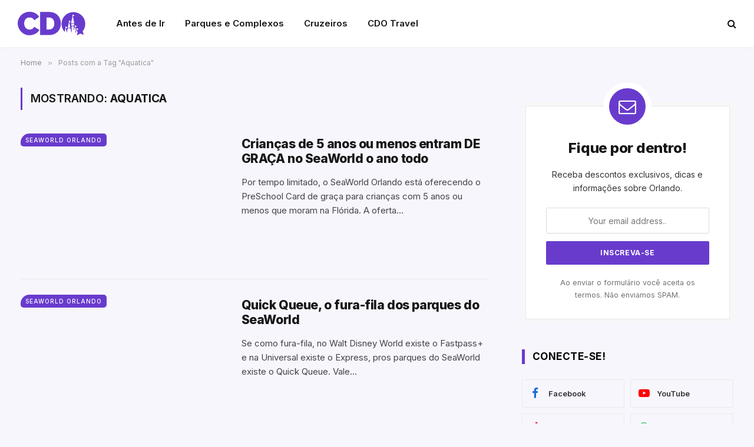

--- FILE ---
content_type: text/html; charset=UTF-8
request_url: http://coisasdeorlando.com/tag/aquatica/
body_size: 16135
content:
<!DOCTYPE html>
<html lang="pt-BR" class="s-light site-s-light">

<head>

	<meta charset="UTF-8" />
	<meta name="viewport" content="width=device-width, initial-scale=1" />
	<meta name='robots' content='index, follow, max-image-preview:large, max-snippet:-1, max-video-preview:-1' />

	<!-- This site is optimized with the Yoast SEO Premium plugin v20.3 (Yoast SEO v26.0) - https://yoast.com/wordpress/plugins/seo/ -->
	<title>Arquivos Aquatica - Coisas de Orlando</title><link rel="preload" as="font" href="http://coisasdeorlando.com/wp-content/themes/smart-mag/css/icons/fonts/ts-icons.woff2?v3.2" type="font/woff2" crossorigin="anonymous" />
	<link rel="canonical" href="https://coisasdeorlando.com/tag/aquatica/" />
	<meta property="og:locale" content="pt_BR" />
	<meta property="og:type" content="article" />
	<meta property="og:title" content="Arquivos Aquatica" />
	<meta property="og:url" content="https://coisasdeorlando.com/tag/aquatica/" />
	<meta property="og:site_name" content="Coisas de Orlando" />
	<meta property="og:image" content="https://coisasdeorlando.com/wp-content/uploads/2023/03/blog-cdo-logo@2x.png" />
	<meta property="og:image:width" content="450" />
	<meta property="og:image:height" content="118" />
	<meta property="og:image:type" content="image/png" />
	<meta name="twitter:card" content="summary_large_image" />
	<script type="application/ld+json" class="yoast-schema-graph">{"@context":"https://schema.org","@graph":[{"@type":"CollectionPage","@id":"https://coisasdeorlando.com/tag/aquatica/","url":"https://coisasdeorlando.com/tag/aquatica/","name":"Arquivos Aquatica - Coisas de Orlando","isPartOf":{"@id":"https://coisasdeorlando.com/#website"},"primaryImageOfPage":{"@id":"https://coisasdeorlando.com/tag/aquatica/#primaryimage"},"image":{"@id":"https://coisasdeorlando.com/tag/aquatica/#primaryimage"},"thumbnailUrl":"","breadcrumb":{"@id":"https://coisasdeorlando.com/tag/aquatica/#breadcrumb"},"inLanguage":"pt-BR"},{"@type":"ImageObject","inLanguage":"pt-BR","@id":"https://coisasdeorlando.com/tag/aquatica/#primaryimage","url":"","contentUrl":""},{"@type":"BreadcrumbList","@id":"https://coisasdeorlando.com/tag/aquatica/#breadcrumb","itemListElement":[{"@type":"ListItem","position":1,"name":"Início","item":"https://coisasdeorlando.com/"},{"@type":"ListItem","position":2,"name":"Aquatica"}]},{"@type":"WebSite","@id":"https://coisasdeorlando.com/#website","url":"https://coisasdeorlando.com/","name":"Coisas de Orlando","description":"O seu guia de dicas e roteiros de Orlando","publisher":{"@id":"https://coisasdeorlando.com/#organization"},"alternateName":"CDO","potentialAction":[{"@type":"SearchAction","target":{"@type":"EntryPoint","urlTemplate":"https://coisasdeorlando.com/?s={search_term_string}"},"query-input":{"@type":"PropertyValueSpecification","valueRequired":true,"valueName":"search_term_string"}}],"inLanguage":"pt-BR"},{"@type":"Organization","@id":"https://coisasdeorlando.com/#organization","name":"Coisas de Orlando","alternateName":"CDO","url":"https://coisasdeorlando.com/","logo":{"@type":"ImageObject","inLanguage":"pt-BR","@id":"https://coisasdeorlando.com/#/schema/logo/image/","url":"https://coisasdeorlando.com/wp-content/uploads/2023/03/blog-cdo-logo.png","contentUrl":"https://coisasdeorlando.com/wp-content/uploads/2023/03/blog-cdo-logo.png","width":225,"height":59,"caption":"Coisas de Orlando"},"image":{"@id":"https://coisasdeorlando.com/#/schema/logo/image/"},"sameAs":["https://www.facebook.com/groups/569870573068896"]}]}</script>
	<!-- / Yoast SEO Premium plugin. -->


<link rel='dns-prefetch' href='//www.googletagmanager.com' />
<link rel='dns-prefetch' href='//fonts.googleapis.com' />
<link rel="alternate" type="application/rss+xml" title="Feed de tag para Coisas de Orlando &raquo; Aquatica" href="https://coisasdeorlando.com/tag/aquatica/feed/" />
<link rel="alternate" type="application/rss+xml" title="Feed de Coisas de Orlando &raquo; Story" href="https://coisasdeorlando.com/web-stories/feed/"><style id='wp-img-auto-sizes-contain-inline-css' type='text/css'>
img:is([sizes=auto i],[sizes^="auto," i]){contain-intrinsic-size:3000px 1500px}
/*# sourceURL=wp-img-auto-sizes-contain-inline-css */
</style>
<link rel='stylesheet' id='formidable-css' href='http://coisasdeorlando.com/wp-content/plugins/formidable/css/formidableforms.css?ver=1061838' type='text/css' media='all' />
<style id='wp-emoji-styles-inline-css' type='text/css'>

	img.wp-smiley, img.emoji {
		display: inline !important;
		border: none !important;
		box-shadow: none !important;
		height: 1em !important;
		width: 1em !important;
		margin: 0 0.07em !important;
		vertical-align: -0.1em !important;
		background: none !important;
		padding: 0 !important;
	}
/*# sourceURL=wp-emoji-styles-inline-css */
</style>
<link rel='stylesheet' id='contact-form-7-css' href='http://coisasdeorlando.com/wp-content/plugins/contact-form-7/includes/css/styles.css?ver=6.1.2' type='text/css' media='all' />
<link rel='stylesheet' id='elementor-icons-css' href='http://coisasdeorlando.com/wp-content/plugins/elementor/assets/lib/eicons/css/elementor-icons.min.css?ver=5.45.0' type='text/css' media='all' />
<link rel='stylesheet' id='elementor-frontend-css' href='http://coisasdeorlando.com/wp-content/plugins/elementor/assets/css/frontend.min.css?ver=3.34.0' type='text/css' media='all' />
<link rel='stylesheet' id='elementor-post-75218-css' href='http://coisasdeorlando.com/wp-content/uploads/elementor/css/post-75218.css?ver=1766462210' type='text/css' media='all' />
<link rel='stylesheet' id='elementor-pro-css' href='http://coisasdeorlando.com/wp-content/plugins/elementor-pro/assets/css/frontend.min.css?ver=3.21.3' type='text/css' media='all' />
<link rel='stylesheet' id='elementor-post-79312-css' href='http://coisasdeorlando.com/wp-content/uploads/elementor/css/post-79312.css?ver=1766462210' type='text/css' media='all' />
<link rel='stylesheet' id='smartmag-core-css' href='http://coisasdeorlando.com/wp-content/themes/smart-mag/style.css?ver=10.3.2' type='text/css' media='all' />
<style id='smartmag-core-inline-css' type='text/css'>
:root { --c-main: #683bcd;
--c-main-rgb: 104,59,205;
--text-font: "Inter", system-ui, -apple-system, "Segoe UI", Arial, sans-serif;
--body-font: "Inter", system-ui, -apple-system, "Segoe UI", Arial, sans-serif;
--title-font: "Inter", system-ui, -apple-system, "Segoe UI", Arial, sans-serif;
--main-width: 1348px;
--c-post-meta: #666666;
--c-excerpts: #424449;
--excerpt-size: 15px;
--post-content-gaps: 1.4em; }
.s-light body { background-color: #f8f6fd; }
.post-title:not(._) { font-weight: 800; line-height: 1.2; letter-spacing: -0.02em; }
:root { --wrap-padding: 35px; }
.main-sidebar .widget, .ts-sidebar .widget { margin-bottom: 45px; }
.smart-head-main { --c-shadow: #f4f1fa; }
.smart-head-main .smart-head-top { --head-h: 34px; }
.smart-head-main .smart-head-mid { --head-h: 60px; background-color: #ffffff; border-top-width: 40px; border-bottom-width: 40px; }
.smart-head-main .smart-head-bot { border-top-width: 0px; }
.smart-head-main .spc-social { --c-spc-social-hov: #f2f2f2; --spc-social-space: 5px; }
.post-meta { font-family: "Roboto", system-ui, -apple-system, "Segoe UI", Arial, sans-serif; }
.post-meta .meta-item, .post-meta .text-in { font-size: 10px; font-weight: normal; text-transform: uppercase; }
.post-meta .text-in, .post-meta .post-cat > a { font-size: 10px; }
.post-meta .post-cat > a { font-weight: bold; text-transform: uppercase; }
.s-light .block-wrap.s-dark { --c-post-meta: var(--c-contrast-450); }
.post-meta .post-author > a { color: #595959; }
.s-dark .post-meta .post-author > a { color: #dddddd; }
.post-meta { --p-meta-sep: "\007C"; --p-meta-sep-pad: 7px; }
.post-meta .meta-item:before { transform: scale(1.15); }
.l-post { --media-radius: 15px; }
.cat-labels .category { font-size: 10px; letter-spacing: 0.1em; background-color: var(--c-main); border-radius: 5px; }
.block-head .heading { font-family: var(--body-font); }
.block-head-b .heading { font-family: "Roboto", system-ui, -apple-system, "Segoe UI", Arial, sans-serif; font-size: 19px; font-weight: bold; text-transform: initial; }
.block-head-b { --space-below: 9px; }
.block-head-c { --line-weight: 3px; }
.block-head-c2 { --line-weight: 3px; }
.block-head-f .heading { text-transform: uppercase; }
.block-head-f { --c-border: #ffffff; }
.s-dark .block-head-f { --c-border: #eaeaea; }
.block-head-h { --border-weight: 2px; --c-border: var(--c-main); }
.block-head-i .heading { font-size: 17px; font-weight: bold; }
.block-head-i { --line-weight: 5px; }
.block-head-i .heading { color: #000000; }
.load-button { background-color: var(--c-main); border-radius: 6px; }
.loop-grid .ratio-is-custom { padding-bottom: calc(100% / 1.68); }
.loop-grid-base .post-title { font-size: 18px; }
.loop-grid-sm .post-title { font-size: 17px; }
.has-nums .l-post { --num-font: var(--body-font); }
.has-nums-a .l-post .post-title:before,
.has-nums-b .l-post .content:before { font-size: 26px; font-weight: 500; }
.has-nums-c .l-post .post-title:before,
.has-nums-c .l-post .content:before { font-size: 17px; }
.has-nums:not(.has-nums-c) { --num-color: var(--c-main); }
.has-nums-a .l-post .post-title:before,
.has-nums-b .l-post .content:before { content: counter(ts-loop) "."; }
.loop-list .ratio-is-custom { padding-bottom: calc(100% / 1.575); }
.list-post { --list-p-media-width: 44%; --list-p-media-max-width: 85%; }
.list-post .media:not(i) { --list-p-media-max-width: 44%; }
.loop-small .post-title { font-size: 16px; }
.loop-small .media { width: 36%; max-width: 50%; }
.loop-small .media:not(i) { max-width: 92px; }
.single-featured .featured, .the-post-header .featured { border-radius: 10px; --media-radius: 10px; overflow: hidden; }
.post-meta-single .meta-item, .post-meta-single .text-in { font-size: 11px; }
.entry-content { font-size: 17px; }
:where(.entry-content) a { text-decoration: underline; text-underline-offset: 4px; text-decoration-thickness: 2px; }
.entry-content p { --post-content-gaps: 1.2em; }
.post-share-float .service { width: 40px; height: 40px; margin-bottom: 5px; border-radius: 5px; font-size: 16px; }
.post-share-b:not(.is-not-global) { --service-height: 30px; --service-width: 30px; --service-min-width: initial; --service-gap: 5px; }
.post-share-b:not(.is-not-global) .service i { font-size: 16px; }
.post-share-b:not(.is-not-global) { --service-b-radius: 5px; }
.a-wrap-1 { background-color: #02001c; }
@media (min-width: 768px) and (max-width: 940px) { .ts-contain, .main { padding-left: 35px; padding-right: 35px; }
.layout-boxed-inner { --wrap-padding: 35px; }
:root { --wrap-padding: 35px; } }
@media (max-width: 767px) { .ts-contain, .main { padding-left: 25px; padding-right: 25px; }
.layout-boxed-inner { --wrap-padding: 25px; }
:root { --wrap-padding: 25px; } }
@media (min-width: 940px) and (max-width: 1300px) { :root { --wrap-padding: min(35px, 5vw); } }


.term-color-91 { --c-main: #0031af; }
.navigation .menu-cat-91 { --c-term: #0031af; }


.term-color-7 { --c-main: #de8800; }
.navigation .menu-cat-7 { --c-term: #de8800; }


.term-color-10 { --c-main: #d9006b; }
.navigation .menu-cat-10 { --c-term: #d9006b; }


.term-color-1122 { --c-main: #ffcc00; }
.navigation .menu-cat-1122 { --c-term: #ffcc00; }

/*# sourceURL=smartmag-core-inline-css */
</style>
<link rel='stylesheet' id='smartmag-magnific-popup-css' href='http://coisasdeorlando.com/wp-content/themes/smart-mag/css/lightbox.css?ver=10.3.2' type='text/css' media='all' />
<link rel='stylesheet' id='smartmag-icons-css' href='http://coisasdeorlando.com/wp-content/themes/smart-mag/css/icons/icons.css?ver=10.3.2' type='text/css' media='all' />
<link crossorigin="anonymous" rel='stylesheet' id='smartmag-gfonts-custom-css' href='https://fonts.googleapis.com/css?family=Inter%3A400%2C500%2C600%2C700%2C800%7CRoboto%3A400%2C500%2C600%2C700%2Cbold&#038;display=swap' type='text/css' media='all' />
<script type="text/javascript" id="smartmag-lazy-inline-js-after">
/* <![CDATA[ */
/**
 * @copyright ThemeSphere
 * @preserve
 */
var BunyadLazy={};BunyadLazy.load=function(){function a(e,n){var t={};e.dataset.bgset&&e.dataset.sizes?(t.sizes=e.dataset.sizes,t.srcset=e.dataset.bgset):t.src=e.dataset.bgsrc,function(t){var a=t.dataset.ratio;if(0<a){const e=t.parentElement;if(e.classList.contains("media-ratio")){const n=e.style;n.getPropertyValue("--a-ratio")||(n.paddingBottom=100/a+"%")}}}(e);var a,o=document.createElement("img");for(a in o.onload=function(){var t="url('"+(o.currentSrc||o.src)+"')",a=e.style;a.backgroundImage!==t&&requestAnimationFrame(()=>{a.backgroundImage=t,n&&n()}),o.onload=null,o.onerror=null,o=null},o.onerror=o.onload,t)o.setAttribute(a,t[a]);o&&o.complete&&0<o.naturalWidth&&o.onload&&o.onload()}function e(t){t.dataset.loaded||a(t,()=>{document.dispatchEvent(new Event("lazyloaded")),t.dataset.loaded=1})}function n(t){"complete"===document.readyState?t():window.addEventListener("load",t)}return{initEarly:function(){var t,a=()=>{document.querySelectorAll(".img.bg-cover:not(.lazyload)").forEach(e)};"complete"!==document.readyState?(t=setInterval(a,150),n(()=>{a(),clearInterval(t)})):a()},callOnLoad:n,initBgImages:function(t){t&&n(()=>{document.querySelectorAll(".img.bg-cover").forEach(e)})},bgLoad:a}}(),BunyadLazy.load.initEarly();
//# sourceURL=smartmag-lazy-inline-js-after
/* ]]> */
</script>
<script type="text/javascript" src="http://coisasdeorlando.com/wp-content/plugins/sphere-post-views/assets/js/post-views.js?ver=1.0.1" id="sphere-post-views-js"></script>
<script type="text/javascript" id="sphere-post-views-js-after">
/* <![CDATA[ */
var Sphere_PostViews = {"ajaxUrl":"https:\/\/coisasdeorlando.com\/wp-admin\/admin-ajax.php?sphere_post_views=1","sampling":0,"samplingRate":10,"repeatCountDelay":0,"postID":false,"token":"1c8e8ca3e4"}
//# sourceURL=sphere-post-views-js-after
/* ]]> */
</script>

<!-- Snippet da etiqueta do Google (gtag.js) adicionado pelo Site Kit -->
<!-- Snippet do Google Análises adicionado pelo Site Kit -->
<script type="text/javascript" src="https://www.googletagmanager.com/gtag/js?id=GT-MJMDRTC" id="google_gtagjs-js" async></script>
<script type="text/javascript" id="google_gtagjs-js-after">
/* <![CDATA[ */
window.dataLayer = window.dataLayer || [];function gtag(){dataLayer.push(arguments);}
gtag("set","linker",{"domains":["coisasdeorlando.com"]});
gtag("js", new Date());
gtag("set", "developer_id.dZTNiMT", true);
gtag("config", "GT-MJMDRTC");
//# sourceURL=google_gtagjs-js-after
/* ]]> */
</script>
<script type="text/javascript" src="http://coisasdeorlando.com/wp-includes/js/jquery/jquery.min.js?ver=3.7.1" id="jquery-core-js"></script>
<script type="text/javascript" src="http://coisasdeorlando.com/wp-includes/js/jquery/jquery-migrate.min.js?ver=3.4.1" id="jquery-migrate-js"></script>
<link rel="https://api.w.org/" href="https://coisasdeorlando.com/wp-json/" /><link rel="alternate" title="JSON" type="application/json" href="https://coisasdeorlando.com/wp-json/wp/v2/tags/308" /><link rel="EditURI" type="application/rsd+xml" title="RSD" href="https://coisasdeorlando.com/xmlrpc.php?rsd" />

		<!-- GA Google Analytics @ https://m0n.co/ga -->
		<script async src="https://www.googletagmanager.com/gtag/js?id=UA-2103359-10"></script>
		<script>
			window.dataLayer = window.dataLayer || [];
			function gtag(){dataLayer.push(arguments);}
			gtag('js', new Date());
			gtag('config', 'UA-2103359-10');
		</script>

	<meta name="generator" content="Site Kit by Google 1.168.0" /><script id="ACXConnectScript" type="text/javascript" src="https://emkt.gizo.digital/websites/6454ed22f197b/connect.js"></script>


    <script>
      (function(d,t) {
        var BASE_URL="https://wootcdo.wisewoot.com";
        var g=d.createElement(t),s=d.getElementsByTagName(t)[0];
        g.src=BASE_URL+"/packs/js/sdk.js";
        g.defer = true;
        g.async = true;
        s.parentNode.insertBefore(g,s);
        g.onload=function(){
          window.chatwootSDK.run({
            websiteToken: 'xwq54oY196touKdNK7U6K3xH',
            baseUrl: BASE_URL
          })
        }
      })(document,"script");
    </script>
    <!-- site-navigation-element Schema optimized by Schema Pro --><script type="application/ld+json">{"@context":"https:\/\/schema.org","@graph":[{"@context":"https:\/\/schema.org","@type":"SiteNavigationElement","id":"site-navigation","name":"Demos","url":"#"},{"@context":"https:\/\/schema.org","@type":"SiteNavigationElement","id":"site-navigation","name":"Main Home","url":"#"},{"@context":"https:\/\/schema.org","@type":"SiteNavigationElement","id":"site-navigation","name":"Pinterest Posts","url":"#"},{"@context":"https:\/\/schema.org","@type":"SiteNavigationElement","id":"site-navigation","name":"Split Posts","url":"#"},{"@context":"https:\/\/schema.org","@type":"SiteNavigationElement","id":"site-navigation","name":"Classic Posts","url":"http:\/\/jellywp.com\/wp\/shareblock01\/classic-posts\/"},{"@context":"https:\/\/schema.org","@type":"SiteNavigationElement","id":"site-navigation","name":"pages","url":"#"},{"@context":"https:\/\/schema.org","@type":"SiteNavigationElement","id":"site-navigation","name":"Author Page","url":"http:\/\/jellywp.com\/wp\/shareblock02\/author\/dsite\/"},{"@context":"https:\/\/schema.org","@type":"SiteNavigationElement","id":"site-navigation","name":"404 page","url":"http:\/\/jellywp.com\/wp\/shareblock02\/category\/404\/"},{"@context":"https:\/\/schema.org","@type":"SiteNavigationElement","id":"site-navigation","name":"Contact US","url":"https:\/\/coisasdeorlando.com\/contact-us\/"},{"@context":"https:\/\/schema.org","@type":"SiteNavigationElement","id":"site-navigation","name":"Features","url":"#"},{"@context":"https:\/\/schema.org","@type":"SiteNavigationElement","id":"site-navigation","name":"Post Layout","url":"#"},{"@context":"https:\/\/schema.org","@type":"SiteNavigationElement","id":"site-navigation","name":"Post Format","url":"#"},{"@context":"https:\/\/schema.org","@type":"SiteNavigationElement","id":"site-navigation","name":"Tag page","url":"https:\/\/coisasdeorlando.com\/tag\/morning\/"},{"@context":"https:\/\/schema.org","@type":"SiteNavigationElement","id":"site-navigation","name":"Search page","url":"http:\/\/jellywp.com\/wp\/shareblock02\/?s=best"},{"@context":"https:\/\/schema.org","@type":"SiteNavigationElement","id":"site-navigation","name":"Shop","url":"https:\/\/coisasdeorlando.com\/shop\/"},{"@context":"https:\/\/schema.org","@type":"SiteNavigationElement","id":"site-navigation","name":"Carrinho","url":"https:\/\/coisasdeorlando.com\/carrinho\/"},{"@context":"https:\/\/schema.org","@type":"SiteNavigationElement","id":"site-navigation","name":"My account","url":"https:\/\/coisasdeorlando.com\/my-account-2\/"}]}</script><!-- / site-navigation-element Schema optimized by Schema Pro --><!-- breadcrumb Schema optimized by Schema Pro --><script type="application/ld+json">{"@context":"https:\/\/schema.org","@type":"BreadcrumbList","itemListElement":[{"@type":"ListItem","position":1,"item":{"@id":"https:\/\/coisasdeorlando.com\/","name":"Home"}},{"@type":"ListItem","position":2,"item":{"@id":"http:\/\/coisasdeorlando.com\/tag\/aquatica\/","name":"Aquatica"}}]}</script><!-- / breadcrumb Schema optimized by Schema Pro -->
		<script>
		var BunyadSchemeKey = 'bunyad-scheme';
		(() => {
			const d = document.documentElement;
			const c = d.classList;
			var scheme = localStorage.getItem(BunyadSchemeKey);
			
			if (scheme) {
				d.dataset.origClass = c;
				scheme === 'dark' ? c.remove('s-light', 'site-s-light') : c.remove('s-dark', 'site-s-dark');
				c.add('site-s-' + scheme, 's-' + scheme);
			}
		})();
		</script>
		<meta name="generator" content="Elementor 3.34.0; features: additional_custom_breakpoints; settings: css_print_method-external, google_font-enabled, font_display-auto">
			<style>
				.e-con.e-parent:nth-of-type(n+4):not(.e-lazyloaded):not(.e-no-lazyload),
				.e-con.e-parent:nth-of-type(n+4):not(.e-lazyloaded):not(.e-no-lazyload) * {
					background-image: none !important;
				}
				@media screen and (max-height: 1024px) {
					.e-con.e-parent:nth-of-type(n+3):not(.e-lazyloaded):not(.e-no-lazyload),
					.e-con.e-parent:nth-of-type(n+3):not(.e-lazyloaded):not(.e-no-lazyload) * {
						background-image: none !important;
					}
				}
				@media screen and (max-height: 640px) {
					.e-con.e-parent:nth-of-type(n+2):not(.e-lazyloaded):not(.e-no-lazyload),
					.e-con.e-parent:nth-of-type(n+2):not(.e-lazyloaded):not(.e-no-lazyload) * {
						background-image: none !important;
					}
				}
			</style>
			<link rel="stylesheet" href="https://coisasdeorlando.com/app/fontawesome/css/all.css"><!-- There is no amphtml version available for this URL. --><meta name="apple-mobile-web-app-capable" content="yes"/>
<meta name="theme-color" content="#7a4fde">
<meta name="apple-itunes-app" content="app-id=926053475, app-argument=https://apps.apple.com/br/app/coisas-de-orlando/id926053475">

<script src="https://biz.inseconds.com/js/monitoramento.js"></script>

<script>
    document.addEventListener('DOMContentLoaded',function () {
        var d= ['https://biz.inseconds.com','fxEDFi%2FbXtPgCKQHet0%2FlsqsI69KNz60t5SXJwZGuGdgFFM4BgHkqx6tVRZflC7WyadZKBpSkxkzaM8YLf7rzfAWMq1V1kj0KWJzXUKFefE%3D'];isTrackForm(d);
    });
</script>			<style id="wpsp-style-frontend"></style>
			<link rel="icon" href="https://coisasdeorlando.com/wp-content/uploads/2025/09/cropped-cdo-travel-icon-32x32.png" sizes="32x32" />
<link rel="icon" href="https://coisasdeorlando.com/wp-content/uploads/2025/09/cropped-cdo-travel-icon-192x192.png" sizes="192x192" />
<link rel="apple-touch-icon" href="https://coisasdeorlando.com/wp-content/uploads/2025/09/cropped-cdo-travel-icon-180x180.png" />
<meta name="msapplication-TileImage" content="https://coisasdeorlando.com/wp-content/uploads/2025/09/cropped-cdo-travel-icon-270x270.png" />


</head>

<body class="archive tag tag-aquatica tag-308 wp-custom-logo wp-theme-smart-mag wp-schema-pro-2.7.10 right-sidebar has-lb has-lb-sm ts-img-hov-fade layout-normal elementor-default elementor-kit-75218">


<script id="ACXConnectScript" type="text/javascript" src="https://emkt.gizo.digital/websites/6454ed22f197b/connect.js"></script>

<div class="main-wrap">

	
<div class="off-canvas-backdrop"></div>
<div class="mobile-menu-container off-canvas" id="off-canvas">

	<div class="off-canvas-head">
		<a href="#" class="close">
			<span class="visuallyhidden">Close Menu</span>
			<i class="tsi tsi-times"></i>
		</a>

		<div class="ts-logo">
			<img class="logo-mobile logo-image" src="https://coisasdeorlando.com/wp-content/uploads/2025/10/cdo-logo.png" width="115" height="40" alt="Coisas de Orlando"/>		</div>
	</div>

	<div class="off-canvas-content">

		
			<ul id="menu-cdo-menu-mobile" class="mobile-menu"><li id="menu-item-75774" class="menu-item menu-item-type-post_type menu-item-object-page menu-item-75774"><a href="https://coisasdeorlando.com/loja/">Loja</a></li>
<li id="menu-item-75775" class="menu-item menu-item-type-taxonomy menu-item-object-category menu-item-75775"><a href="https://coisasdeorlando.com/categoria/planejamento/">Planejamento</a></li>
<li id="menu-item-75776" class="menu-item menu-item-type-taxonomy menu-item-object-category menu-item-75776"><a href="https://coisasdeorlando.com/categoria/parques/">Parques e Complexos</a></li>
<li id="menu-item-75777" class="menu-item menu-item-type-taxonomy menu-item-object-category menu-item-75777"><a href="https://coisasdeorlando.com/categoria/cdo-travel/hospedagem/">Hospedagem</a></li>
<li id="menu-item-75778" class="menu-item menu-item-type-taxonomy menu-item-object-category menu-item-75778"><a href="https://coisasdeorlando.com/categoria/planejamento/comida/">Comida</a></li>
<li id="menu-item-75779" class="menu-item menu-item-type-taxonomy menu-item-object-category menu-item-75779"><a href="https://coisasdeorlando.com/categoria/planejamento/compras/">Compras</a></li>
<li id="menu-item-75780" class="menu-item menu-item-type-taxonomy menu-item-object-category menu-item-75780"><a href="https://coisasdeorlando.com/categoria/planejamento/fora-dos-parques/">Fora dos Parques</a></li>
<li id="menu-item-75781" class="menu-item menu-item-type-taxonomy menu-item-object-category menu-item-75781"><a href="https://coisasdeorlando.com/categoria/cdo-travel/cruzeiros/">Cruzeiros</a></li>
</ul>
		
		
		
		<div class="spc-social-block spc-social spc-social-b smart-head-social">
		
			
				<a href="https://facebook.com/coisasdeorlando" class="link service s-facebook" target="_blank" rel="nofollow noopener">
					<i class="icon tsi tsi-facebook"></i>					<span class="visuallyhidden">Facebook</span>
				</a>
									
			
				<a href="https://twitter.com/coisasdeorlando" class="link service s-twitter" target="_blank" rel="nofollow noopener">
					<i class="icon tsi tsi-twitter"></i>					<span class="visuallyhidden">X (Twitter)</span>
				</a>
									
			
				<a href="https://instagram.com/coisasdeorlando" class="link service s-instagram" target="_blank" rel="nofollow noopener">
					<i class="icon tsi tsi-instagram"></i>					<span class="visuallyhidden">Instagram</span>
				</a>
									
			
		</div>

		
	</div>

</div>
<div class="smart-head smart-head-a smart-head-main" id="smart-head" data-sticky="auto" data-sticky-type="smart" data-sticky-full>
	
	<div class="smart-head-row smart-head-mid is-light smart-head-row-full">

		<div class="inner wrap">

							
				<div class="items items-left ">
					<a href="https://coisasdeorlando.com/" title="Coisas de Orlando" rel="home" class="logo-link ts-logo logo-is-image">
		<span>
			
				
					<img src="https://coisasdeorlando.com/wp-content/uploads/2025/10/cdo-logo.png" class="logo-image" alt="Coisas de Orlando" width="229" height="80"/>
									 
					</span>
	</a>	<div class="nav-wrap">
		<nav class="navigation navigation-main nav-hov-a">
			<ul id="menu-cdo-menu" class="menu"><li id="menu-item-75197" class="menu-item menu-item-type-taxonomy menu-item-object-category menu-cat-5 menu-item-75197"><a href="https://coisasdeorlando.com/categoria/planejamento/">Antes de Ir</a></li>
<li id="menu-item-75190" class="menu-item menu-item-type-taxonomy menu-item-object-category menu-cat-149 menu-item-75190"><a href="https://coisasdeorlando.com/categoria/parques/">Parques e Complexos</a></li>
<li id="menu-item-75193" class="menu-item menu-item-type-taxonomy menu-item-object-category menu-cat-91 menu-item-75193"><a href="https://coisasdeorlando.com/categoria/cdo-travel/cruzeiros/">Cruzeiros</a></li>
<li id="menu-item-78940" class="menu-item menu-item-type-custom menu-item-object-custom menu-item-78940"><a href="https://cdo.travel">CDO Travel</a></li>
</ul>		</nav>
	</div>
				</div>

							
				<div class="items items-center empty">
								</div>

							
				<div class="items items-right ">
				

	<a href="#" class="search-icon has-icon-only is-icon" title="Buscar">
		<i class="tsi tsi-search"></i>
	</a>

				</div>

						
		</div>
	</div>

	</div>
<div class="smart-head smart-head-a smart-head-mobile" id="smart-head-mobile" data-sticky="mid" data-sticky-type="smart" data-sticky-full>
	
	<div class="smart-head-row smart-head-mid smart-head-row-3 is-light smart-head-row-full">

		<div class="inner wrap">

							
				<div class="items items-left ">
				
<button class="offcanvas-toggle has-icon" type="button" aria-label="Menu">
	<span class="hamburger-icon hamburger-icon-a">
		<span class="inner"></span>
	</span>
</button>				</div>

							
				<div class="items items-center ">
					<a href="https://coisasdeorlando.com/" title="Coisas de Orlando" rel="home" class="logo-link ts-logo logo-is-image">
		<span>
			
									<img class="logo-mobile logo-image" src="https://coisasdeorlando.com/wp-content/uploads/2025/10/cdo-logo.png" width="115" height="40" alt="Coisas de Orlando"/>									 
					</span>
	</a>				</div>

							
				<div class="items items-right ">
				
<div class="scheme-switcher has-icon-only">
	<a href="#" class="toggle is-icon toggle-dark" title="Switch to Dark Design - easier on eyes.">
		<i class="icon tsi tsi-moon"></i>
	</a>
	<a href="#" class="toggle is-icon toggle-light" title="Switch to Light Design.">
		<i class="icon tsi tsi-bright"></i>
	</a>
</div>

	<a href="#" class="search-icon has-icon-only is-icon" title="Buscar">
		<i class="tsi tsi-search"></i>
	</a>

				</div>

						
		</div>
	</div>

	</div>
<nav class="breadcrumbs is-full-width breadcrumbs-a" id="breadcrumb"><div class="inner ts-contain "><span><a href="https://coisasdeorlando.com/"><span>Home</span></a></span><span class="delim">&raquo;</span><span class="current">Posts com a Tag &quot;Aquatica&quot;</span></div></nav>
<div class="main ts-contain cf right-sidebar">
			<div class="ts-row">
			<div class="col-8 main-content">

							<h1 class="archive-heading">
					Mostrando: <span>Aquatica</span>				</h1>
						
					
							
					<section class="block-wrap block-posts-list mb-none" data-id="1">

				
			<div class="block-content">
					
	<div class="loop loop-list loop-sep loop-list-sep grid grid-1 md:grid-1 sm:grid-1">

				
			
<article class="l-post list-post list-post-on-sm m-pos-left">

	
			<div class="media">

		
			<a href="https://coisasdeorlando.com/criancas-de-5-anos-ou-menos-entram-de-graca-no-seaworld-o-ano-todo/" class="image-link media-ratio ratio-is-custom" title="Crianças de 5 anos ou menos entram DE GRAÇA no SeaWorld o ano todo"></a>			
			
			
							
				<span class="cat-labels cat-labels-overlay c-overlay p-top-left">
				<a href="https://coisasdeorlando.com/categoria/parques/seaworld-parks-entertainment/seaworld-orlando/" class="category term-color-340" rel="category" tabindex="-1">SeaWorld Orlando</a>
			</span>
						
			
		
		</div>
	

	
		<div class="content">

			<div class="post-meta post-meta-a"><h2 class="is-title post-title"><a href="https://coisasdeorlando.com/criancas-de-5-anos-ou-menos-entram-de-graca-no-seaworld-o-ano-todo/">Crianças de 5 anos ou menos entram DE GRAÇA no SeaWorld o ano todo</a></h2></div>			
						
				<div class="excerpt">
					<p>Por tempo limitado, o SeaWorld Orlando está oferecendo o PreSchool Card de graça para crianças com 5 anos ou menos que moram na Flórida. A oferta&hellip;</p>
				</div>
			
			
			
		</div>

	
</article>
				
			
<article class="l-post list-post list-post-on-sm m-pos-left">

	
			<div class="media">

		
			<a href="https://coisasdeorlando.com/quick-queue-o-fura-fila-dos-parques-do-seaworld/" class="image-link media-ratio ratio-is-custom" title="Quick Queue, o fura-fila dos parques do SeaWorld"></a>			
			
			
							
				<span class="cat-labels cat-labels-overlay c-overlay p-top-left">
				<a href="https://coisasdeorlando.com/categoria/parques/seaworld-parks-entertainment/seaworld-orlando/" class="category term-color-340" rel="category" tabindex="-1">SeaWorld Orlando</a>
			</span>
						
			
		
		</div>
	

	
		<div class="content">

			<div class="post-meta post-meta-a"><h2 class="is-title post-title"><a href="https://coisasdeorlando.com/quick-queue-o-fura-fila-dos-parques-do-seaworld/">Quick Queue, o fura-fila dos parques do SeaWorld</a></h2></div>			
						
				<div class="excerpt">
					<p>Se como fura-fila, no Walt Disney World existe o Fastpass+ e na Universal existe o Express, pros parques do SeaWorld existe o Quick Queue.   Vale&hellip;</p>
				</div>
			
			
			
		</div>

	
</article>
				
			
<article class="l-post list-post list-post-on-sm m-pos-left">

	
			<div class="media">

		
			<a href="https://coisasdeorlando.com/alturas-das-atracoes-aquatica-orlando/" class="image-link media-ratio ratio-is-custom" title="Alturas das atrações: AQUATICA ORLANDO"></a>			
			
			
							
				<span class="cat-labels cat-labels-overlay c-overlay p-top-left">
				<a href="https://coisasdeorlando.com/categoria/parques/seaworld-parks-entertainment/aquatica/" class="category term-color-307" rel="category" tabindex="-1">Aquatica</a>
			</span>
						
			
		
		</div>
	

	
		<div class="content">

			<div class="post-meta post-meta-a"><h2 class="is-title post-title"><a href="https://coisasdeorlando.com/alturas-das-atracoes-aquatica-orlando/">Alturas das atrações: AQUATICA ORLANDO</a></h2></div>			
						
				<div class="excerpt">
					<p>Pensando no seu planejamento, estamos disponibilizando as alturas das atrações do parque. Fique atento as regras e alturas de cada parque. Atenção: Crianças com idade abaixo&hellip;</p>
				</div>
			
			
			
		</div>

	
</article>
				
			
<article class="l-post list-post list-post-on-sm m-pos-left">

	
			<div class="media">

		
			<a href="https://coisasdeorlando.com/tudo-sobre-o-aquatica-o-parque-aquatico-do-seaworld/" class="image-link media-ratio ratio-is-custom" title="Tudo sobre o Aquatica, o parque aquático do SeaWorld"></a>			
			
			
							
				<span class="cat-labels cat-labels-overlay c-overlay p-top-left">
				<a href="https://coisasdeorlando.com/categoria/parques/seaworld-parks-entertainment/aquatica/" class="category term-color-307" rel="category" tabindex="-1">Aquatica</a>
			</span>
						
			
		
		</div>
	

	
		<div class="content">

			<div class="post-meta post-meta-a"><h2 class="is-title post-title"><a href="https://coisasdeorlando.com/tudo-sobre-o-aquatica-o-parque-aquatico-do-seaworld/">Tudo sobre o Aquatica, o parque aquático do SeaWorld</a></h2></div>			
						
				<div class="excerpt">
					<p>Com a chegada do verão, o Aquatica é a melhor opção de diversão para as famílias na Flórida. No Aquatica, o parque de águas do SeaWorld,&hellip;</p>
				</div>
			
			
			
		</div>

	
</article>
		
	</div>

	

	<nav class="main-pagination pagination-numbers" data-type="numbers">
			</nav>


				</div>

		</section>
		
			</div>
			
					
	
	<aside class="col-4 main-sidebar has-sep">
	
			<div class="inner ts-sticky-native">
		
			
		<div id="smartmag-block-newsletter-1" class="widget ts-block-widget smartmag-widget-newsletter">		
		<div class="block">
			<div class="block-newsletter ">
	<div class="spc-newsletter spc-newsletter-b spc-newsletter-center spc-newsletter-sm has-top-icon">

		<div class="bg-wrap"></div>

		
		<div class="inner">

							<div class="mail-top-icon">
					<i class="tsi tsi-envelope-o"></i>
				</div>
			
			
			<h3 class="heading">
				Fique por dentro!			</h3>

							<div class="base-text message">
					<p>Receba descontos exclusivos, dicas e informações sobre Orlando.</p>
</div>
			
							<form method="post" action="" class="form fields-style fields-full" target="_blank">
					<div class="main-fields">
						<p class="field-email">
							<input type="email" name="EMAIL" placeholder="Your email address.." required />
						</p>
						
						<p class="field-submit">
							<input type="submit" value="Inscreva-se" />
						</p>
					</div>

											<p class="disclaimer">
							<label>
								
								Ao enviar o formulário você aceita os termos. Não enviamos SPAM.							</label>
						</p>
									</form>
			
			
		</div>
	</div>
</div>		</div>

		</div><div id="bunyad-social-1" class="widget widget-social-b"><div class="widget-title block-head block-head-ac block-head block-head-ac block-head-i is-left has-style"><h5 class="heading">Conecte-se!</h5></div>		<div class="spc-social-follow spc-social-follow-c spc-social-colors spc-social-colored spc-social-follow-split">
			<ul class="services grid grid-2 md:grid-4 sm:grid-2" itemscope itemtype="http://schema.org/Organization">
				<link itemprop="url" href="https://coisasdeorlando.com/">
								
				<li class="service-wrap">

					<a href="https://facebook.com/coisasdeorlando" class="service service-link s-facebook" target="_blank" itemprop="sameAs" rel="nofollow noopener">
						<i class="the-icon tsi tsi-facebook"></i>
						<span class="label">Facebook</span>

							
					</a>

				</li>
				
								
				<li class="service-wrap">

					<a href="https://youtube.com/coisasdeorlando" class="service service-link s-youtube" target="_blank" itemprop="sameAs" rel="nofollow noopener">
						<i class="the-icon tsi tsi-youtube-play"></i>
						<span class="label">YouTube</span>

							
					</a>

				</li>
				
								
				<li class="service-wrap">

					<a href="" class="service service-link s-tiktok" target="_blank" itemprop="sameAs" rel="nofollow noopener">
						<i class="the-icon tsi tsi-tiktok"></i>
						<span class="label">TikTok</span>

							
					</a>

				</li>
				
								
				<li class="service-wrap">

					<a href="https://chat.whatsapp.com/Jd0llzEWumK0AKSzwJNwun" class="service service-link s-whatsapp" target="_blank" itemprop="sameAs" rel="nofollow noopener">
						<i class="the-icon tsi tsi-whatsapp"></i>
						<span class="label">WhatsApp</span>

							
					</a>

				</li>
				
								
				<li class="service-wrap">

					<a href="https://twitter.com/coisasdeorlando" class="service service-link s-twitter" target="_blank" itemprop="sameAs" rel="nofollow noopener">
						<i class="the-icon tsi tsi-twitter"></i>
						<span class="label">Twitter</span>

							
					</a>

				</li>
				
								
				<li class="service-wrap">

					<a href="https://instagram.com/coisasdeorlando" class="service service-link s-instagram" target="_blank" itemprop="sameAs" rel="nofollow noopener">
						<i class="the-icon tsi tsi-instagram"></i>
						<span class="label">Instagram</span>

							
					</a>

				</li>
				
								
				<li class="service-wrap">

					<a href="https://pinterest.com/coisasdeorlando" class="service service-link s-pinterest" target="_blank" itemprop="sameAs" rel="nofollow noopener">
						<i class="the-icon tsi tsi-pinterest-p"></i>
						<span class="label">Pinterest</span>

							
					</a>

				</li>
				
								
				<li class="service-wrap">

					<a href="https://t.me/coisasdeorlando" class="service service-link s-telegram" target="_blank" itemprop="sameAs" rel="nofollow noopener">
						<i class="the-icon tsi tsi-telegram"></i>
						<span class="label">Telegram</span>

							
					</a>

				</li>
				
							</ul>
		</div>
		
		</div>
		<div id="smartmag-block-posts-small-2" class="widget ts-block-widget smartmag-widget-posts-small">		
		<div class="block">
					<section class="block-wrap block-posts-small block-sc mb-none" data-id="2">

			<div class="widget-title block-head block-head-ac block-head block-head-ac block-head-i is-left has-style"><h5 class="heading">Top Posts</h5></div>	
			<div class="block-content">
				
	<div class="loop loop-small loop-small-a grid grid-1 md:grid-1 sm:grid-1 xs:grid-1">

					
<article class="l-post small-post small-a-post m-pos-left">

	
			<div class="media">

		
			<a href="https://coisasdeorlando.com/regras-para-o-uso-da-cadeirinha-e-do-cinto-de-seguranca-em-orlando-tudo-o-que-voce-precisa-saber/" class="image-link media-ratio ratio-4-3" title="Regras para o Uso da Cadeirinha e do Cinto de Segurança em Orlando: Tudo o que Você Precisa Saber"><span data-bgsrc="https://coisasdeorlando.com/wp-content/uploads/2023/10/cadeirinha-300x133.webp" class="img bg-cover wp-post-image attachment-medium size-medium lazyload" data-bgset="https://coisasdeorlando.com/wp-content/uploads/2023/10/cadeirinha-300x133.webp 300w, https://coisasdeorlando.com/wp-content/uploads/2023/10/cadeirinha-768x340.webp 768w, https://coisasdeorlando.com/wp-content/uploads/2023/10/cadeirinha-450x199.webp 450w, https://coisasdeorlando.com/wp-content/uploads/2023/10/cadeirinha.webp 1024w" data-sizes="(max-width: 159px) 100vw, 159px" role="img" aria-label="Uso da Cadeirinha"></span></a>			
			
			
			
		
		</div>
	

	
		<div class="content">

			<div class="post-meta post-meta-a post-meta-left has-below"><h4 class="is-title post-title"><a href="https://coisasdeorlando.com/regras-para-o-uso-da-cadeirinha-e-do-cinto-de-seguranca-em-orlando-tudo-o-que-voce-precisa-saber/">Regras para o Uso da Cadeirinha e do Cinto de Segurança em Orlando: Tudo o que Você Precisa Saber</a></h4><div class="post-meta-items meta-below"><span class="meta-item has-next-icon date"><span class="date-link"><time class="post-date" datetime="2023-10-18T09:53:46-03:00">18/10/2023</time></span></span><span title="11174 Article Views" class="meta-item post-views has-icon"><i class="tsi tsi-bar-chart-2"></i>11.174</span></div></div>			
			
			
		</div>

	
</article>	
					
<article class="l-post small-post small-a-post m-pos-left">

	
			<div class="media">

		
			<a href="https://coisasdeorlando.com/gorjetas-nos-estados-unidos-e-o-que-nao-te-contam-sobre-isso/" class="image-link media-ratio ratio-4-3" title="Gorjetas nos Estados Unidos e o que não te contam sobre isso."><span data-bgsrc="https://coisasdeorlando.com/wp-content/uploads/2023/04/Gorjetas-nos-Estados-Unidos-e-o-que-nao-te-contam-sobre-isso_-300x207.jpg" class="img bg-cover wp-post-image attachment-medium size-medium lazyload" data-bgset="https://coisasdeorlando.com/wp-content/uploads/2023/04/Gorjetas-nos-Estados-Unidos-e-o-que-nao-te-contam-sobre-isso_-300x207.jpg 300w, https://coisasdeorlando.com/wp-content/uploads/2023/04/Gorjetas-nos-Estados-Unidos-e-o-que-nao-te-contam-sobre-isso_-1024x707.jpg 1024w, https://coisasdeorlando.com/wp-content/uploads/2023/04/Gorjetas-nos-Estados-Unidos-e-o-que-nao-te-contam-sobre-isso_-768x530.jpg 768w, https://coisasdeorlando.com/wp-content/uploads/2023/04/Gorjetas-nos-Estados-Unidos-e-o-que-nao-te-contam-sobre-isso_-150x104.jpg 150w, https://coisasdeorlando.com/wp-content/uploads/2023/04/Gorjetas-nos-Estados-Unidos-e-o-que-nao-te-contam-sobre-isso_-450x311.jpg 450w, https://coisasdeorlando.com/wp-content/uploads/2023/04/Gorjetas-nos-Estados-Unidos-e-o-que-nao-te-contam-sobre-isso_-600x414.jpg 600w, https://coisasdeorlando.com/wp-content/uploads/2023/04/Gorjetas-nos-Estados-Unidos-e-o-que-nao-te-contam-sobre-isso_.jpg 1200w" data-sizes="(max-width: 159px) 100vw, 159px" role="img" aria-label="Gorjetas nos Estados Unidos"></span></a>			
			
			
			
		
		</div>
	

	
		<div class="content">

			<div class="post-meta post-meta-a post-meta-left has-below"><h4 class="is-title post-title"><a href="https://coisasdeorlando.com/gorjetas-nos-estados-unidos-e-o-que-nao-te-contam-sobre-isso/">Gorjetas nos Estados Unidos e o que não te contam sobre isso.</a></h4><div class="post-meta-items meta-below"><span class="meta-item has-next-icon date"><span class="date-link"><time class="post-date" datetime="2023-04-29T11:00:56-03:00">29/04/2023</time></span></span><span title="9693 Article Views" class="meta-item post-views has-icon"><i class="tsi tsi-bar-chart-2"></i>9.693</span></div></div>			
			
			
		</div>

	
</article>	
					
<article class="l-post small-post small-a-post m-pos-left">

	
			<div class="media">

		
			<a href="https://coisasdeorlando.com/onde-guardar-as-malas-em-orlando/" class="image-link media-ratio ratio-4-3" title="Guarda Malas em Orlando"><span data-bgsrc="https://coisasdeorlando.com/wp-content/uploads/2023/04/IMG_5299-scaled-e1735528138788-300x225.jpg" class="img bg-cover wp-post-image attachment-medium size-medium lazyload" data-bgset="https://coisasdeorlando.com/wp-content/uploads/2023/04/IMG_5299-scaled-e1735528138788-300x225.jpg 300w, https://coisasdeorlando.com/wp-content/uploads/2023/04/IMG_5299-scaled-e1735528138788-1024x768.jpg 1024w, https://coisasdeorlando.com/wp-content/uploads/2023/04/IMG_5299-scaled-e1735528138788-768x576.jpg 768w, https://coisasdeorlando.com/wp-content/uploads/2023/04/IMG_5299-scaled-e1735528138788-1536x1152.jpg 1536w, https://coisasdeorlando.com/wp-content/uploads/2023/04/IMG_5299-scaled-e1735528138788-2048x1536.jpg 2048w, https://coisasdeorlando.com/wp-content/uploads/2023/04/IMG_5299-scaled-e1735528138788-150x113.jpg 150w, https://coisasdeorlando.com/wp-content/uploads/2023/04/IMG_5299-scaled-e1735528138788-450x338.jpg 450w, https://coisasdeorlando.com/wp-content/uploads/2023/04/IMG_5299-scaled-e1735528138788-1200x900.jpg 1200w" data-sizes="(max-width: 159px) 100vw, 159px"></span></a>			
			
			
			
		
		</div>
	

	
		<div class="content">

			<div class="post-meta post-meta-a post-meta-left has-below"><h4 class="is-title post-title"><a href="https://coisasdeorlando.com/onde-guardar-as-malas-em-orlando/">Guarda Malas em Orlando</a></h4><div class="post-meta-items meta-below"><span class="meta-item has-next-icon date"><span class="date-link"><time class="post-date" datetime="2023-04-02T14:17:38-03:00">02/04/2023</time></span></span><span title="6994 Article Views" class="meta-item post-views has-icon"><i class="tsi tsi-bar-chart-2"></i>6.994</span></div></div>			
			
			
		</div>

	
</article>	
		
	</div>

					</div>

		</section>
				</div>

		</div>
		<div id="smartmag-block-grid-1" class="widget ts-block-widget smartmag-widget-grid">		
		<div class="block">
					<section class="block-wrap block-grid block-sc mb-none" data-id="3">

			<div class="widget-title block-head block-head-ac block-head block-head-ac block-head-i is-left has-style"><h5 class="heading">Latest Reviews</h5></div>	
			<div class="block-content">
					
	<div class="loop loop-grid loop-grid-sm has-nums has-nums-a grid grid-1 md:grid-1 xs:grid-1">

					
<article class="l-post grid-post grid-sm-post">

	
			<div class="media">

		
			<a href="https://coisasdeorlando.com/universals-great-movie-escape-um-emocionante-escape-room-tematico/" class="image-link media-ratio ratio-is-custom" title="Universal&#8217;s Great Movie Escape: Um emocionante Escape Room temático!"><span data-bgsrc="https://coisasdeorlando.com/wp-content/uploads/2023/03/universals-great-movie-escape-jurassic-park-450x300.jpg" class="img bg-cover wp-post-image attachment-bunyad-medium size-bunyad-medium lazyload" data-bgset="https://coisasdeorlando.com/wp-content/uploads/2023/03/universals-great-movie-escape-jurassic-park-450x300.jpg 450w, https://coisasdeorlando.com/wp-content/uploads/2023/03/universals-great-movie-escape-jurassic-park-1024x683.jpg 1024w, https://coisasdeorlando.com/wp-content/uploads/2023/03/universals-great-movie-escape-jurassic-park-768x512.jpg 768w, https://coisasdeorlando.com/wp-content/uploads/2023/03/universals-great-movie-escape-jurassic-park-1200x800.jpg 1200w, https://coisasdeorlando.com/wp-content/uploads/2023/03/universals-great-movie-escape-jurassic-park-600x400.jpg 600w, https://coisasdeorlando.com/wp-content/uploads/2023/03/universals-great-movie-escape-jurassic-park.jpg 1440w" data-sizes="(max-width: 423px) 100vw, 423px" role="img" aria-label="Universal&#039;s Great Movie Escape"></span></a>			
			
			
							
				<span class="cat-labels cat-labels-overlay c-overlay p-top-left">
				<a href="https://coisasdeorlando.com/categoria/parques/" class="category term-color-149" rel="category" tabindex="-1">Parques e Complexos</a>
			</span>
						
			
		
		</div>
	

	
		<div class="content">

			<div class="post-meta post-meta-a"><h2 class="is-title post-title"><a href="https://coisasdeorlando.com/universals-great-movie-escape-um-emocionante-escape-room-tematico/">Universal&#8217;s Great Movie Escape: Um emocionante Escape Room temático!</a></h2></div>			
			
			
		</div>

	
</article>		
	</div>

		
			</div>

		</section>
				</div>

		</div><div id="block-8" class="widget widget_block widget_search"><form role="search" method="get" action="https://coisasdeorlando.com/" class="wp-block-search__button-outside wp-block-search__text-button wp-block-search"    ><label class="wp-block-search__label" for="wp-block-search__input-1" >Search Recipes</label><div class="wp-block-search__inside-wrapper" ><input class="wp-block-search__input" id="wp-block-search__input-1" placeholder="" value="" type="search" name="s" required /><button aria-label="Pesquisar" class="wp-block-search__button wp-element-button" type="submit" >Pesquisar</button></div></form></div>		</div>
	
	</aside>
	
			
		</div>
	</div>

		<div data-elementor-type="ts-footer" data-elementor-id="79312" class="elementor elementor-79312" data-elementor-post-type="spc-el-layouts">
						<section class="has-el-gap el-gap-default elementor-section elementor-top-section elementor-element elementor-element-c02532c elementor-section-full_width elementor-section-height-default elementor-section-height-default" data-id="c02532c" data-element_type="section" data-settings="{&quot;background_background&quot;:&quot;classic&quot;}">
						<div class="elementor-container elementor-column-gap-no">
					<footer class="elementor-column elementor-col-100 elementor-top-column elementor-element elementor-element-65ef251" data-id="65ef251" data-element_type="column" data-settings="{&quot;background_background&quot;:&quot;classic&quot;}">
			<div class="elementor-widget-wrap elementor-element-populated">
						<div class="elementor-element elementor-element-230daf8 elementor-widget elementor-widget-spacer" data-id="230daf8" data-element_type="widget" data-widget_type="spacer.default">
				<div class="elementor-widget-container">
							<div class="elementor-spacer">
			<div class="elementor-spacer-inner"></div>
		</div>
						</div>
				</div>
				<div class="elementor-element elementor-element-2984a7b elementor-widget elementor-widget-image" data-id="2984a7b" data-element_type="widget" data-widget_type="image.default">
				<div class="elementor-widget-container">
															<img class=" lazyload" src="[data-uri]" title="logo-cdo-smart-white@2x" alt="logo-cdo-smart-white@2x" loading="lazy" data-src="https://coisasdeorlando.com/wp-content/uploads/elementor/thumbs/logo-cdo-smart-white@2x-q44x8g65pezu4wgksoyn1ze7rosai62wuvex87jhuu.png" />															</div>
				</div>
				<div class="elementor-element elementor-element-8a6f417 elementor-widget elementor-widget-smartmag-socialicons" data-id="8a6f417" data-element_type="widget" data-widget_type="smartmag-socialicons.default">
				<div class="elementor-widget-container">
					
		<div class="spc-social-block spc-social spc-social-b  spc-social-colors spc-social-bg">
		
			
				<a href="https://instagram.com/coisasdeorlando" class="link service s-instagram" target="_blank" rel="nofollow noopener">
					<i class="icon tsi tsi-instagram"></i>					<span class="visuallyhidden">Instagram</span>
				</a>
									
			
				<a href="https://facebook.com/coisasdeorlando" class="link service s-facebook" target="_blank" rel="nofollow noopener">
					<i class="icon tsi tsi-facebook"></i>					<span class="visuallyhidden">Facebook</span>
				</a>
									
			
				<a href="https://youtube.com/coisasdeorlando" class="link service s-youtube" target="_blank" rel="nofollow noopener">
					<i class="icon tsi tsi-youtube-play"></i>					<span class="visuallyhidden">YouTube</span>
				</a>
									
			
				<a href="https://twitter.com/coisasdeorlando" class="link service s-twitter" target="_blank" rel="nofollow noopener">
					<i class="icon tsi tsi-twitter"></i>					<span class="visuallyhidden">X (Twitter)</span>
				</a>
									
			
				<a href="https://pinterest.com/coisasdeorlando" class="link service s-pinterest" target="_blank" rel="nofollow noopener">
					<i class="icon tsi tsi-pinterest-p"></i>					<span class="visuallyhidden">Pinterest</span>
				</a>
									
			
				<a href="#" class="link service s-spotify" target="_blank" rel="nofollow noopener">
					<i class="icon tsi tsi-spotify"></i>					<span class="visuallyhidden">Spotify</span>
				</a>
									
			
				<a href="https://chat.whatsapp.com/Jd0llzEWumK0AKSzwJNwun" class="link service s-whatsapp" target="_blank" rel="nofollow noopener">
					<i class="icon tsi tsi-whatsapp"></i>					<span class="visuallyhidden">WhatsApp</span>
				</a>
									
			
		</div>

						</div>
				</div>
				<div class="elementor-element elementor-element-ff815bc elementor-widget elementor-widget-spacer" data-id="ff815bc" data-element_type="widget" data-widget_type="spacer.default">
				<div class="elementor-widget-container">
							<div class="elementor-spacer">
			<div class="elementor-spacer-inner"></div>
		</div>
						</div>
				</div>
				<div class="elementor-element elementor-element-6092add elementor-widget elementor-widget-text-editor" data-id="6092add" data-element_type="widget" data-widget_type="text-editor.default">
				<div class="elementor-widget-container">
									<p><b>2025 ® Todos os direitos reservados<br>GRUPO COISAS:</b> <u>Coisas de Orlando</u> &#8211; <u>CDO Travel</u> &#8211; <u>CDO Castle</u> &#8211; <u>CDO App</u></p>								</div>
				</div>
				<div class="elementor-element elementor-element-7f1026b elementor-widget elementor-widget-spacer" data-id="7f1026b" data-element_type="widget" data-widget_type="spacer.default">
				<div class="elementor-widget-container">
							<div class="elementor-spacer">
			<div class="elementor-spacer-inner"></div>
		</div>
						</div>
				</div>
					</div>
		</footer>
					</div>
		</section>
				</div>
				
	
</div><!-- .main-wrap -->



	<div class="search-modal-wrap" data-scheme="">
		<div class="search-modal-box" role="dialog" aria-modal="true">

			<form method="get" class="search-form" action="https://coisasdeorlando.com/">
				<input type="search" class="search-field live-search-query" name="s" placeholder="Buscar..." value="" required />

				<button type="submit" class="search-submit visuallyhidden">Submit</button>

				<p class="message">
					Escreva o que deseja buscar e pressione <em>Enter</em>. Pressione <em>Esc</em> para cancelar.				</p>
						
			</form>

		</div>
	</div>


<script type="speculationrules">
{"prefetch":[{"source":"document","where":{"and":[{"href_matches":"/*"},{"not":{"href_matches":["/wp-*.php","/wp-admin/*","/wp-content/uploads/*","/wp-content/*","/wp-content/plugins/*","/wp-content/themes/smart-mag/*","/*\\?(.+)"]}},{"not":{"selector_matches":"a[rel~=\"nofollow\"]"}},{"not":{"selector_matches":".no-prefetch, .no-prefetch a"}}]},"eagerness":"conservative"}]}
</script>
<script id="ACXConnectScript" type="text/javascript" src="https://emkt.gizo.digital/websites/6454ed22f197b/connect.js"></script>			<script>
				const lazyloadRunObserver = () => {
					const lazyloadBackgrounds = document.querySelectorAll( `.e-con.e-parent:not(.e-lazyloaded)` );
					const lazyloadBackgroundObserver = new IntersectionObserver( ( entries ) => {
						entries.forEach( ( entry ) => {
							if ( entry.isIntersecting ) {
								let lazyloadBackground = entry.target;
								if( lazyloadBackground ) {
									lazyloadBackground.classList.add( 'e-lazyloaded' );
								}
								lazyloadBackgroundObserver.unobserve( entry.target );
							}
						});
					}, { rootMargin: '200px 0px 200px 0px' } );
					lazyloadBackgrounds.forEach( ( lazyloadBackground ) => {
						lazyloadBackgroundObserver.observe( lazyloadBackground );
					} );
				};
				const events = [
					'DOMContentLoaded',
					'elementor/lazyload/observe',
				];
				events.forEach( ( event ) => {
					document.addEventListener( event, lazyloadRunObserver );
				} );
			</script>
			<script type="application/ld+json">{"@context":"https:\/\/schema.org","@type":"BreadcrumbList","itemListElement":[{"@type":"ListItem","position":1,"item":{"@type":"WebPage","@id":"https:\/\/coisasdeorlando.com\/","name":"Home"}},{"@type":"ListItem","position":2,"item":{"@type":"WebPage","@id":"https:\/\/coisasdeorlando.com\/tag\/aquatica\/","name":"Posts com a Tag &quot;Aquatica&quot;"}}]}</script>
<link rel='stylesheet' id='widget-spacer-css' href='http://coisasdeorlando.com/wp-content/plugins/elementor/assets/css/widget-spacer.min.css?ver=3.34.0' type='text/css' media='all' />
<link rel='stylesheet' id='widget-image-css' href='http://coisasdeorlando.com/wp-content/plugins/elementor/assets/css/widget-image.min.css?ver=3.34.0' type='text/css' media='all' />
<script type="text/javascript" id="smartmag-lazyload-js-extra">
/* <![CDATA[ */
var BunyadLazyConf = {"type":"normal"};
//# sourceURL=smartmag-lazyload-js-extra
/* ]]> */
</script>
<script type="text/javascript" src="http://coisasdeorlando.com/wp-content/themes/smart-mag/js/lazyload.js?ver=10.3.2" id="smartmag-lazyload-js"></script>
<script type="text/javascript" src="http://coisasdeorlando.com/wp-includes/js/dist/hooks.min.js?ver=dd5603f07f9220ed27f1" id="wp-hooks-js"></script>
<script type="text/javascript" src="http://coisasdeorlando.com/wp-includes/js/dist/i18n.min.js?ver=c26c3dc7bed366793375" id="wp-i18n-js"></script>
<script type="text/javascript" id="wp-i18n-js-after">
/* <![CDATA[ */
wp.i18n.setLocaleData( { 'text direction\u0004ltr': [ 'ltr' ] } );
//# sourceURL=wp-i18n-js-after
/* ]]> */
</script>
<script type="text/javascript" src="http://coisasdeorlando.com/wp-content/plugins/contact-form-7/includes/swv/js/index.js?ver=6.1.2" id="swv-js"></script>
<script type="text/javascript" id="contact-form-7-js-translations">
/* <![CDATA[ */
( function( domain, translations ) {
	var localeData = translations.locale_data[ domain ] || translations.locale_data.messages;
	localeData[""].domain = domain;
	wp.i18n.setLocaleData( localeData, domain );
} )( "contact-form-7", {"translation-revision-date":"2025-05-19 13:41:20+0000","generator":"GlotPress\/4.0.1","domain":"messages","locale_data":{"messages":{"":{"domain":"messages","plural-forms":"nplurals=2; plural=n > 1;","lang":"pt_BR"},"Error:":["Erro:"]}},"comment":{"reference":"includes\/js\/index.js"}} );
//# sourceURL=contact-form-7-js-translations
/* ]]> */
</script>
<script type="text/javascript" id="contact-form-7-js-before">
/* <![CDATA[ */
var wpcf7 = {
    "api": {
        "root": "https:\/\/coisasdeorlando.com\/wp-json\/",
        "namespace": "contact-form-7\/v1"
    }
};
//# sourceURL=contact-form-7-js-before
/* ]]> */
</script>
<script type="text/javascript" src="http://coisasdeorlando.com/wp-content/plugins/contact-form-7/includes/js/index.js?ver=6.1.2" id="contact-form-7-js"></script>
<script type="text/javascript" src="http://coisasdeorlando.com/wp-content/themes/smart-mag/js/jquery.mfp-lightbox.js?ver=10.3.2" id="magnific-popup-js"></script>
<script type="text/javascript" src="http://coisasdeorlando.com/wp-content/themes/smart-mag/js/jquery.sticky-sidebar.js?ver=10.3.2" id="theia-sticky-sidebar-js"></script>
<script type="text/javascript" id="smartmag-theme-js-extra">
/* <![CDATA[ */
var Bunyad = {"ajaxurl":"https://coisasdeorlando.com/wp-admin/admin-ajax.php"};
//# sourceURL=smartmag-theme-js-extra
/* ]]> */
</script>
<script type="text/javascript" src="http://coisasdeorlando.com/wp-content/themes/smart-mag/js/theme.js?ver=10.3.2" id="smartmag-theme-js"></script>
<script type="text/javascript" src="http://coisasdeorlando.com/wp-content/plugins/elementor/assets/js/webpack.runtime.min.js?ver=3.34.0" id="elementor-webpack-runtime-js"></script>
<script type="text/javascript" src="http://coisasdeorlando.com/wp-content/plugins/elementor/assets/js/frontend-modules.min.js?ver=3.34.0" id="elementor-frontend-modules-js"></script>
<script type="text/javascript" src="http://coisasdeorlando.com/wp-includes/js/jquery/ui/core.min.js?ver=1.13.3" id="jquery-ui-core-js"></script>
<script type="text/javascript" id="elementor-frontend-js-before">
/* <![CDATA[ */
var elementorFrontendConfig = {"environmentMode":{"edit":false,"wpPreview":false,"isScriptDebug":false},"i18n":{"shareOnFacebook":"Compartilhar no Facebook","shareOnTwitter":"Compartilhar no Twitter","pinIt":"Fixar","download":"Baixar","downloadImage":"Baixar imagem","fullscreen":"Tela cheia","zoom":"Zoom","share":"Compartilhar","playVideo":"Reproduzir v\u00eddeo","previous":"Anterior","next":"Pr\u00f3ximo","close":"Fechar","a11yCarouselPrevSlideMessage":"Slide anterior","a11yCarouselNextSlideMessage":"Pr\u00f3ximo slide","a11yCarouselFirstSlideMessage":"Este \u00e9 o primeiro slide","a11yCarouselLastSlideMessage":"Este \u00e9 o \u00faltimo slide","a11yCarouselPaginationBulletMessage":"Ir para o slide"},"is_rtl":false,"breakpoints":{"xs":0,"sm":480,"md":768,"lg":940,"xl":1440,"xxl":1600},"responsive":{"breakpoints":{"mobile":{"label":"Dispositivos m\u00f3veis no modo retrato","value":767,"default_value":767,"direction":"max","is_enabled":true},"mobile_extra":{"label":"Dispositivos m\u00f3veis no modo paisagem","value":880,"default_value":880,"direction":"max","is_enabled":false},"tablet":{"label":"Tablet no modo retrato","value":1024,"default_value":1024,"direction":"max","is_enabled":true},"tablet_extra":{"label":"Tablet no modo paisagem","value":1200,"default_value":1200,"direction":"max","is_enabled":false},"laptop":{"label":"Notebook","value":1366,"default_value":1366,"direction":"max","is_enabled":false},"widescreen":{"label":"Tela ampla (widescreen)","value":2400,"default_value":2400,"direction":"min","is_enabled":false}},
"hasCustomBreakpoints":false},"version":"3.34.0","is_static":false,"experimentalFeatures":{"additional_custom_breakpoints":true,"theme_builder_v2":true,"landing-pages":true,"home_screen":true,"global_classes_should_enforce_capabilities":true,"e_variables":true,"cloud-library":true,"e_opt_in_v4_page":true,"e_interactions":true,"import-export-customization":true,"form-submissions":true},"urls":{"assets":"http:\/\/coisasdeorlando.com\/wp-content\/plugins\/elementor\/assets\/","ajaxurl":"https:\/\/coisasdeorlando.com\/wp-admin\/admin-ajax.php","uploadUrl":"https:\/\/coisasdeorlando.com\/wp-content\/uploads"},"nonces":{"floatingButtonsClickTracking":"b56acdab81"},"swiperClass":"swiper","settings":{"editorPreferences":[]},"kit":{"active_breakpoints":["viewport_mobile","viewport_tablet"],"global_image_lightbox":"yes","lightbox_enable_counter":"yes","lightbox_enable_fullscreen":"yes","lightbox_enable_zoom":"yes","lightbox_enable_share":"yes","lightbox_title_src":"title","lightbox_description_src":"description"},"post":{"id":0,"title":"Arquivos Aquatica - Coisas de Orlando","excerpt":""}};
//# sourceURL=elementor-frontend-js-before
/* ]]> */
</script>
<script type="text/javascript" src="http://coisasdeorlando.com/wp-content/plugins/elementor/assets/js/frontend.min.js?ver=3.34.0" id="elementor-frontend-js"></script>
<script type="text/javascript" src="http://coisasdeorlando.com/wp-content/plugins/elementor-pro/assets/js/webpack-pro.runtime.min.js?ver=3.21.3" id="elementor-pro-webpack-runtime-js"></script>
<script type="text/javascript" id="elementor-pro-frontend-js-before">
/* <![CDATA[ */
var ElementorProFrontendConfig = {"ajaxurl":"https:\/\/coisasdeorlando.com\/wp-admin\/admin-ajax.php","nonce":"daa0b36b12","urls":{"assets":"http:\/\/coisasdeorlando.com\/wp-content\/plugins\/elementor-pro\/assets\/","rest":"https:\/\/coisasdeorlando.com\/wp-json\/"},"shareButtonsNetworks":{"facebook":{"title":"Facebook","has_counter":true},"twitter":{"title":"Twitter"},"linkedin":{"title":"LinkedIn","has_counter":true},"pinterest":{"title":"Pinterest","has_counter":true},"reddit":{"title":"Reddit","has_counter":true},"vk":{"title":"VK","has_counter":true},"odnoklassniki":{"title":"OK","has_counter":true},"tumblr":{"title":"Tumblr"},"digg":{"title":"Digg"},"skype":{"title":"Skype"},"stumbleupon":{"title":"StumbleUpon","has_counter":true},"mix":{"title":"Mix"},"telegram":{"title":"Telegram"},"pocket":{"title":"Pocket","has_counter":true},"xing":{"title":"XING","has_counter":true},"whatsapp":{"title":"WhatsApp"},"email":{"title":"Email"},"print":{"title":"Print"}},
"facebook_sdk":{"lang":"pt_BR","app_id":""},"lottie":{"defaultAnimationUrl":"http:\/\/coisasdeorlando.com\/wp-content\/plugins\/elementor-pro\/modules\/lottie\/assets\/animations\/default.json"}};
//# sourceURL=elementor-pro-frontend-js-before
/* ]]> */
</script>
<script type="text/javascript" src="http://coisasdeorlando.com/wp-content/plugins/elementor-pro/assets/js/frontend.min.js?ver=3.21.3" id="elementor-pro-frontend-js"></script>
<script type="text/javascript" src="http://coisasdeorlando.com/wp-content/plugins/elementor-pro/assets/js/elements-handlers.min.js?ver=3.21.3" id="pro-elements-handlers-js"></script>
<script id="wp-emoji-settings" type="application/json">
{"baseUrl":"https://s.w.org/images/core/emoji/17.0.2/72x72/","ext":".png","svgUrl":"https://s.w.org/images/core/emoji/17.0.2/svg/","svgExt":".svg","source":{"concatemoji":"http://coisasdeorlando.com/wp-includes/js/wp-emoji-release.min.js?ver=6.9"}}
</script>
<script type="module">
/* <![CDATA[ */
/*! This file is auto-generated */
const a=JSON.parse(document.getElementById("wp-emoji-settings").textContent),o=(window._wpemojiSettings=a,"wpEmojiSettingsSupports"),s=["flag","emoji"];function i(e){try{var t={supportTests:e,timestamp:(new Date).valueOf()};sessionStorage.setItem(o,JSON.stringify(t))}catch(e){}}function c(e,t,n){e.clearRect(0,0,e.canvas.width,e.canvas.height),e.fillText(t,0,0);t=new Uint32Array(e.getImageData(0,0,e.canvas.width,e.canvas.height).data);e.clearRect(0,0,e.canvas.width,e.canvas.height),e.fillText(n,0,0);const a=new Uint32Array(e.getImageData(0,0,e.canvas.width,e.canvas.height).data);return t.every((e,t)=>e===a[t])}function p(e,t){e.clearRect(0,0,e.canvas.width,e.canvas.height),e.fillText(t,0,0);var n=e.getImageData(16,16,1,1);for(let e=0;e<n.data.length;e++)if(0!==n.data[e])return!1;return!0}function u(e,t,n,a){switch(t){case"flag":return n(e,"\ud83c\udff3\ufe0f\u200d\u26a7\ufe0f","\ud83c\udff3\ufe0f\u200b\u26a7\ufe0f")?!1:!n(e,"\ud83c\udde8\ud83c\uddf6","\ud83c\udde8\u200b\ud83c\uddf6")&&!n(e,"\ud83c\udff4\udb40\udc67\udb40\udc62\udb40\udc65\udb40\udc6e\udb40\udc67\udb40\udc7f","\ud83c\udff4\u200b\udb40\udc67\u200b\udb40\udc62\u200b\udb40\udc65\u200b\udb40\udc6e\u200b\udb40\udc67\u200b\udb40\udc7f");case"emoji":return!a(e,"\ud83e\u1fac8")}return!1}function f(e,t,n,a){let r;const o=(r="undefined"!=typeof WorkerGlobalScope&&self instanceof WorkerGlobalScope?new OffscreenCanvas(300,150):document.createElement("canvas")).getContext("2d",{willReadFrequently:!0}),s=(o.textBaseline="top",o.font="600 32px Arial",{});return e.forEach(e=>{s[e]=t(o,e,n,a)}),s}function r(e){var t=document.createElement("script");t.src=e,t.defer=!0,document.head.appendChild(t)}a.supports={everything:!0,everythingExceptFlag:!0},new Promise(t=>{let n=function(){try{var e=JSON.parse(sessionStorage.getItem(o));if("object"==typeof e&&"number"==typeof e.timestamp&&(new Date).valueOf()<e.timestamp+604800&&"object"==typeof e.supportTests)return e.supportTests}catch(e){}return null}();if(!n){if("undefined"!=typeof Worker&&"undefined"!=typeof OffscreenCanvas&&"undefined"!=typeof URL&&URL.createObjectURL&&"undefined"!=typeof Blob)try{var e="postMessage("+f.toString()+"("+[JSON.stringify(s),u.toString(),c.toString(),p.toString()].join(",")+"));",a=new Blob([e],{type:"text/javascript"});const r=new Worker(URL.createObjectURL(a),{name:"wpTestEmojiSupports"});return void(r.onmessage=e=>{i(n=e.data),r.terminate(),t(n)})}catch(e){}i(n=f(s,u,c,p))}t(n)}).then(e=>{for(const n in e)a.supports[n]=e[n],a.supports.everything=a.supports.everything&&a.supports[n],"flag"!==n&&(a.supports.everythingExceptFlag=a.supports.everythingExceptFlag&&a.supports[n]);var t;a.supports.everythingExceptFlag=a.supports.everythingExceptFlag&&!a.supports.flag,a.supports.everything||((t=a.source||{}).concatemoji?r(t.concatemoji):t.wpemoji&&t.twemoji&&(r(t.twemoji),r(t.wpemoji)))});
//# sourceURL=http://coisasdeorlando.com/wp-includes/js/wp-emoji-loader.min.js
/* ]]> */
</script>
			<script type="text/javascript" id="wpsp-script-frontend"></script>
			

</body>
</html>

--- FILE ---
content_type: text/css
request_url: http://coisasdeorlando.com/wp-content/uploads/elementor/css/post-79312.css?ver=1766462210
body_size: 375
content:
.elementor-79312 .elementor-element.elementor-element-c02532c:not(.elementor-motion-effects-element-type-background), .elementor-79312 .elementor-element.elementor-element-c02532c > .elementor-motion-effects-container > .elementor-motion-effects-layer{background-color:#683BCD;}.elementor-79312 .elementor-element.elementor-element-c02532c{transition:background 0.3s, border 0.3s, border-radius 0.3s, box-shadow 0.3s;padding:45px 45px 45px 45px;}.elementor-79312 .elementor-element.elementor-element-c02532c > .elementor-background-overlay{transition:background 0.3s, border-radius 0.3s, opacity 0.3s;}.elementor-79312 .elementor-element.elementor-element-65ef251 > .elementor-element-populated{transition:background 0.3s, border 0.3s, border-radius 0.3s, box-shadow 0.3s;}.elementor-79312 .elementor-element.elementor-element-65ef251 > .elementor-element-populated > .elementor-background-overlay{transition:background 0.3s, border-radius 0.3s, opacity 0.3s;}.elementor-79312 .elementor-element.elementor-element-230daf8{--spacer-size:5px;}.elementor-79312 .elementor-element.elementor-element-8a6f417 .spc-social{justify-content:center;--spc-social-fs:18px;--spc-social-space:8px;--spc-social-size:30px;}.elementor-79312 .elementor-element.elementor-element-8a6f417 .service{--c-spcs-bg:#00D0D7;}.elementor-79312 .elementor-element.elementor-element-ff815bc{--spacer-size:5px;}.elementor-79312 .elementor-element.elementor-element-6092add{text-align:center;color:#FFFFFF;}.elementor-79312 .elementor-element.elementor-element-7f1026b{--spacer-size:5px;}

--- FILE ---
content_type: application/javascript
request_url: https://biz.inseconds.com/js/monitoramento.js
body_size: 6164
content:
/*
*   Codigo de Monitoramento
*   Busca formularios e injeta submit para o InSeconds
*/
window.isMonitoramentoXHR = new XMLHttpRequest();
window.isMonitoramentoClientUrl = '';
window.isMonitoramentoFormsFound = [];

function isTrackForm(monitorConfig) {
    console.log("InSeconds SiteTracker");
    (monitorConfig === null) ? monitorConfig = window.InSecondsData : undefined;
    isMonitoramento(monitorConfig);
    setInterval(()=>{
        isMonitoramento(monitorConfig);
    },500);
}

function isMonitoramento(monitorConfig){

    if(monitorConfig === '' || monitorConfig === undefined){
        console.log("(!) InSeconds SiteTracker : Fail");
        return false;
    }
    var  isMonitormanetoPageForms = [];
    function applyMonitoramento(formsFound) {
        formsFound.forEach(function (r){

            let checkFormIsTracked = false;
            window.isMonitoramentoFormsFound.forEach((formFoundItem)=>{
                if (formFoundItem === r) {
                    checkFormIsTracked = true;
                    return false;
                }
            });

            if (!checkFormIsTracked) {

                window.isMonitoramentoFormsFound.push(r);

                console.log("(i) Adding tracking to : ");
                console.log(r);

                let formSubmitBtn;
                formSubmitBtn = r.querySelector('.inseconds_tracker_submit');
                if (formSubmitBtn) { console.log("(i) InSeconds tracker class found."); }
                else {
                    formSubmitBtn = r.querySelector('[type="submit"]');
                    if (formSubmitBtn) { console.log("(i) Found form submit button");}
                    else {
                        console.log("(i) Direct to form submit event.");
                        r.addEventListener('submit',()=>{ setMonitoramento(r); });
                        console.log('(i) Tracker applied');
                        return true;
                    }
                }

                if (formSubmitBtn) {
                    formSubmitBtn.addEventListener("click", ()=>{
                        setMonitoramento(r);
                    })
                    console.log('(i) Tracker applied');
                    return true;
                }

                console.log("(!) Failed to apply tracker to : ", r);
                return false;

            }
        });
    }

    function setMonitoramento(r) {

        console.log("(i) Tracking: ", r);

        const formObj = r;
        var  isMonitoramentoFormData= new FormData();
        if (formObj.getAttribute('name') == '') {formObj.setAttributes("name", window.location.href); }
        isMonitormanetoPageForms[r.getAttribute('name')] = [];
        for ( let i = 0; i < r.elements.length; i++ ) {
            if(r.elements[i].tagName !== 'BUTTON'){

                if(r.elements[i].getAttribute('type') != 'hidden' || r.elements[i].style.display == 'none'){
                    let e = r.elements[i];
                    isMonitormanetoPageForms[r.getAttribute('name')][i] = encodeURIComponent(e.name);
                }
            }
        }

        let formNameCapture = r.getAttribute('name');
        if (!formNameCapture) {
            let customName = r.querySelector('input[name="isformconfig_name"]');
            if (!customName || customName.value.trim() != "") {
                formNameCapture = window.location.href.split("//")[1];
            }
            else {formNameCapture = customName.value;}

            if (!formNameCapture || formNameCapture.trim() == "") {
                console.log("********************************");
                console.log("InSeconds WebSite Tracker");
                console.log("Please, check your website configuration.");
                console.log("Following form does not have a 'name' property, neither a configured custom input field named 'isformconfig_name'." );
                console.log("You need to fix the website form so InSeconds WebSite tracker can work.");
                console.log("Form : ",r);
                return false;
            }

        }

        const formNameCaptureCleanMap = {
            " " : "_","[" : "","]" : "",
            "-" : "",">":"","<":"", "(":"",")":"",
            ";" : "",",":"","&":""
        }
        Object.keys(formNameCaptureCleanMap).map((val) => {
            formNameCapture = formNameCapture.replaceAll(val,formNameCaptureCleanMap[val])
        })

        isMonitoramentoFormData.append(formNameCapture, isMonitormanetoPageForms[r.getAttribute('name')]);
        isMonitoramentoFormData.append('isData',monitorConfig[1]);
        isMonitoramentoFormData.append('fdir',btoa(window.location.href));

        window.isMonitoramentoXHR.open("POST", window.isMonitoramentoClientUrl+'/ajax/acoes/cadastra_form_monitoramento.php', false);
        window.isMonitoramentoXHR.send( isMonitoramentoFormData);

        isMonitoramentoFormData= ''; // somente reseta a variavel mesmo
        isMonitoramentoFormData= new FormData();
        for ( var i = 0; i < r.elements.length; i++ ) {

            if(r.elements[i].tagName !== 'BUTTON'){

                var e = r.elements[i];
                isMonitoramentoFormData.append(encodeURIComponent(e.name),encodeURIComponent(e.value));
            }
        }

        isMonitoramentoFormData.append('isData',monitorConfig[1]);
        isMonitoramentoFormData.append('fdir',btoa(window.location.href));
        isMonitoramentoFormData.append('formName', formNameCapture );
        window.isMonitoramentoXHR.open("POST", window.isMonitoramentoClientUrl+'/ajax/agenda/captura_monitoramento.php', false);
        window.isMonitoramentoXHR.send(isMonitoramentoFormData);
        return false;

    }

    window.isMonitoramentoClientUrl = monitorConfig[0];
    // Check for iFrames
    if (window.location !== window.parent.location) {
        let isMonitoramentoFormsFoundInIFrame = window.parent.document.querySelectorAll('form');
        applyMonitoramento(isMonitoramentoFormsFoundInIFrame);
    }
    var  isMonitoramentoTrackForm = document.querySelectorAll('form');
    applyMonitoramento(isMonitoramentoTrackForm);

}

